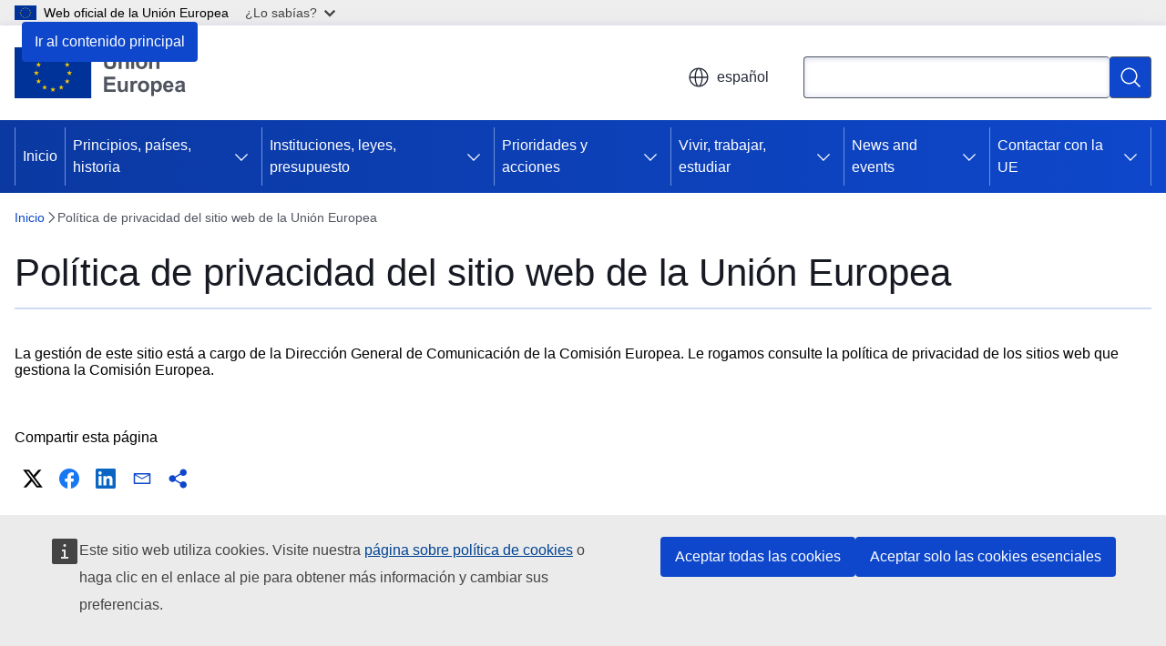

--- FILE ---
content_type: text/css
request_url: https://webtools.europa.eu/css/webtools.dff.2.0.css?t=feb8ceeb
body_size: 4196
content:
.wt-dff{border-top:1px solid #bfd0e4;margin:0;background-color:#f2f5f9}.wt-dff form{border:0;padding:0;max-width:1140px;margin:auto}.wt-dff--container-child{border-top:1px solid #bfd0e4;padding:30px}.wt-dff--validation-container{margin-top:20px}.wt-dff-live{font-weight:700;border-bottom:1px solid #bfd0e4;margin:16px 0}.wt-dff--choose{border:0;display:flex;align-items:flex-end;gap:40px;flex-wrap:wrap;margin:0;padding:20px 16px}@media all{.wt-dff--rating{border:0;padding:10px;margin:0;display:flex;align-items:flex-end;flex-wrap:wrap;gap:32px;overflow:hidden}}@media all{:root{--wt-rating-space:4px;--wt-rating-size:26px;--wt-rating-max-stars:5;--wt-rating-uncheck:url("data:image/svg+xml,%3Csvg fill='%23666' xmlns='http://www.w3.org/2000/svg' width='24' height='24' viewBox='0 0 24 24'%3E%3Cpath d='M12 5.173l2.335 4.817 5.305.732-3.861 3.71.942 5.27-4.721-2.524-4.721 2.525.942-5.27-3.861-3.71 5.305-.733 2.335-4.817zm0-4.586l-3.668 7.568-8.332 1.151 6.064 5.828-1.48 8.279 7.416-3.967 7.416 3.966-1.48-8.279 6.064-5.827-8.332-1.15-3.668-7.569z'/%3E%3C/svg%3E");--wt-rating-check:url("data:image/svg+xml,%3Csvg fill='%23ffd617' style='transform: scale(1.1)' stroke-width='1' stroke='%23ffd617' viewBox='0 0 24 24' xmlns='http://www.w3.org/2000/svg'%3E%3Cpath d='m11.322 2.923c.126-.259.39-.423.678-.423.289 0 .552.164.678.423.974 1.998 2.65 5.44 2.65 5.44s3.811.524 6.022.829c.403.055.65.396.65.747 0 .19-.072.383-.231.536-1.61 1.538-4.382 4.191-4.382 4.191s.677 3.767 1.069 5.952c.083.462-.275.882-.742.882-.122 0-.244-.029-.355-.089-1.968-1.048-5.359-2.851-5.359-2.851s-3.391 1.803-5.359 2.851c-.111.06-.234.089-.356.089-.465 0-.825-.421-.741-.882.393-2.185 1.07-5.952 1.07-5.952s-2.773-2.653-4.382-4.191c-.16-.153-.232-.346-.232-.535 0-.352.249-.694.651-.748 2.211-.305 6.021-.829 6.021-.829s1.677-3.442 2.65-5.44z' fill-rule='nonzero'/%3E%3C/svg%3E")}.wt-rating{position:relative;height:var(--wt-rating-size);width:calc((var(--wt-rating-size) * var(--wt-rating-max-stars)) + (var(--wt-rating-space) * var(--wt-rating-max-stars)));background-image:var(--wt-rating-uncheck);background-size:calc(var(--wt-rating-size) + var(--wt-rating-space)) var(--wt-rating-size);display:flex;gap:4px}.wt-dff--rating label{position:absolute;height:100%;background-size:calc(var(--wt-rating-size) + var(--wt-rating-space)) var(--wt-rating-size)}.wt-dff--rating label:nth-of-type(1){z-index:10;width:calc((100% / var(--wt-rating-max-stars) * 1))}.wt-dff--rating label:nth-of-type(2){z-index:9;width:calc(100% / var(--wt-rating-max-stars) * 2)}.wt-dff--rating label:nth-of-type(3){z-index:8;width:calc(100% / var(--wt-rating-max-stars) * 3)}.wt-dff--rating label:nth-of-type(4){z-index:7;width:calc(100% / var(--wt-rating-max-stars) * 4)}.wt-dff--rating label:nth-of-type(5){z-index:6;width:calc(100% / var(--wt-rating-max-stars) * 5)}.wt-dff--rating input:checked+label,.wt-dff--rating input:focus+label{background-image:var(--wt-rating-check)}.wt-dff--rating input:focus+label:before{content:" ";outline:2px dotted #444;display:block;position:absolute;top:0;right:1px;width:var(--wt-rating-size);height:calc(var(--wt-rating-size) + 1px);border-radius:1px}.wt-dff--rating input:checked+label:hover,.wt-dff--rating label:hover{cursor:pointer;background-image:var(--wt-rating-check)}.wt-dff--rating input,.wt-dff--rating label>span{border:0;padding:0;margin:0;position:absolute;height:1px;width:1px;overflow:hidden;clip:rect(1px 1px 1px 1px);clip:rect(1px,1px,1px,1px);clip-path:inset(50%);white-space:nowrap}}.wt-ecl-radio__label{overflow:hidden;padding:4px}@media (min-width:1368px){.wt-dff form{max-width:1368px}}.wt-dff--option p{margin-bottom:16px}.wt-dff--textarea{display:inline-block;margin:10px 0}.wt-dff--textarea-desc{display:flex;margin:5px 0;gap:20px}.wt-dff--textarea-desc small[aria-live]{margin-left:auto}.wt-dff--personal-information{font-size:14px;font-family:Inter,Arial,sans-serif}.wt-dff--choose,.wt-dff--live :is(.wt-ecl-notification__content,.wt-ecl-button__container),.wt-dff--container-child :is(.wt-ecl-form-label,.wt-ecl-radio__text,.wt-dff--option,.wt-ecl-link,.wt-dff--textarea,.wt-ecl-help-block),.wt-dff--validation-container,.wt-ecl-button{font-family:Inter,Arial,sans-serif}